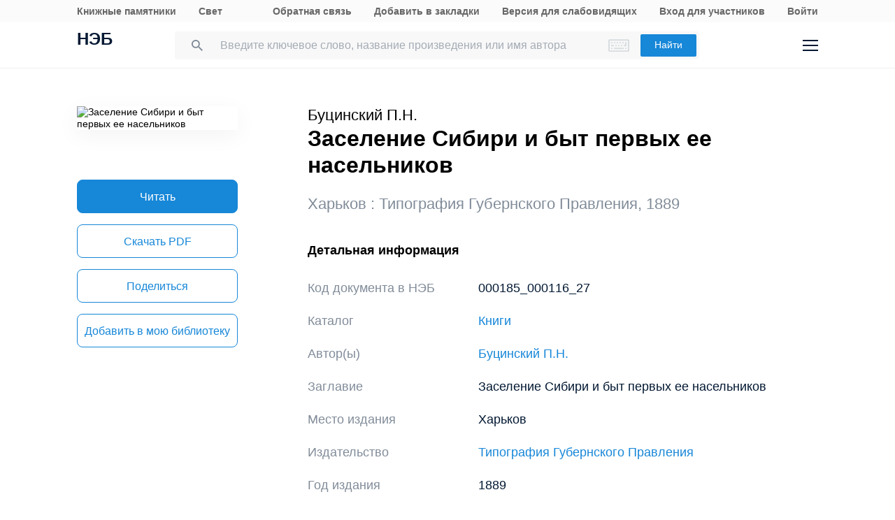

--- FILE ---
content_type: image/svg+xml
request_url: https://rusneb.ru/local/templates/neb/assets/image/i-f-zen.svg
body_size: 2863
content:
<svg width="48" height="48" viewBox="0 0 48 48" fill="none" xmlns="http://www.w3.org/2000/svg">
<path fill-rule="evenodd" clip-rule="evenodd" d="M23.7354 0C13.8428 0.000940338 6.98806 0.0338522 3.46947 3.46985C0.0336545 6.98765 0.000735498 14.1643 0.000735498 23.7351C10.628 23.4144 15.4878 23.1483 19.3638 19.3634C23.1485 15.4874 23.4147 10.6277 23.7354 0ZM3.46886 44.5305C0.0330411 41.0127 0.00012207 33.8361 0.00012207 24.2653C10.6274 24.586 15.4872 24.8521 19.3632 28.637C23.1479 32.513 23.4141 37.3727 23.7348 47.9995C13.8422 47.9995 6.98745 47.9675 3.46886 44.5305ZM24.2653 47.9995C24.586 37.3727 24.8522 32.513 28.637 28.637C32.5129 24.8521 37.3727 24.586 48 24.2653C47.999 33.8361 47.9661 41.0127 44.5303 44.5305C41.0117 47.9675 34.158 47.9995 24.2653 47.9995ZM24.2653 0C24.586 10.6277 24.8522 15.4874 28.637 19.3634C32.5129 23.1483 37.3727 23.4144 48 23.7351C47.999 14.1643 47.9661 6.98765 44.5303 3.46985C41.0117 0.0338522 34.158 0.000940338 24.2653 0Z" fill="#2C3036"/>
<path fill-rule="evenodd" clip-rule="evenodd" d="M28.637 28.637C24.8522 32.513 24.586 37.3727 24.2653 47.9995C34.158 47.9995 41.0117 47.9675 44.5303 44.5305C47.9661 41.0127 47.999 33.8361 48 24.2653C37.3728 24.586 32.5129 24.8521 28.637 28.637ZM0.00012207 24.2653C0.00012207 33.8361 0.0330411 41.0127 3.46886 44.5305C6.98745 47.9675 13.8422 47.9995 23.7348 47.9995C23.4141 37.3727 23.1479 32.513 19.3632 28.637C15.4872 24.8521 10.6274 24.586 0.00012207 24.2653ZM23.7354 0C13.8428 0.000940338 6.98806 0.0338522 3.46947 3.46985C0.0336545 6.98765 0.000735498 14.1643 0.000735498 23.7351C10.628 23.4144 15.4878 23.1483 19.3638 19.3634C23.1485 15.4874 23.4147 10.6277 23.7354 0ZM28.637 19.3634C24.8522 15.4874 24.586 10.6277 24.2653 0C34.158 0.000940338 41.0117 0.0338522 44.5303 3.46985C47.9661 6.98765 47.999 14.1643 48 23.7351C37.3728 23.4144 32.5129 23.1483 28.637 19.3634Z" fill="url(#paint0_linear)"/>
<path fill-rule="evenodd" clip-rule="evenodd" d="M47.9999 24.2655V24.0003V23.736C37.3726 23.4144 32.5128 23.1493 28.6368 19.3635C24.8521 15.4883 24.5859 10.6287 24.2652 0.000976562H23.9999H23.7347C23.414 10.6287 23.1478 15.4883 19.363 19.3635C15.487 23.1493 10.6272 23.4144 0 23.736V24.0003V24.2655C10.6272 24.587 15.487 24.8522 19.363 28.6371C23.1478 32.5132 23.414 37.3728 23.7347 48.0005H23.9999H24.2652C24.5859 37.3728 24.8521 32.5132 28.6368 28.6371C32.5128 24.8522 37.3726 24.587 47.9999 24.2655Z" fill="white"/>
<defs>
<linearGradient id="paint0_linear" x1="48" y1="47.9995" x2="48" y2="0" gradientUnits="userSpaceOnUse">
<stop stop-color="white" stop-opacity="0.01"/>
<stop offset="0.47509" stop-color="white" stop-opacity="0.01"/>
<stop offset="0.76042" stop-color="white" stop-opacity="0.04271"/>
<stop offset="0.99531" stop-color="white" stop-opacity="0.09855"/>
<stop offset="1" stop-color="white" stop-opacity="0.1"/>
</linearGradient>
</defs>
</svg>
